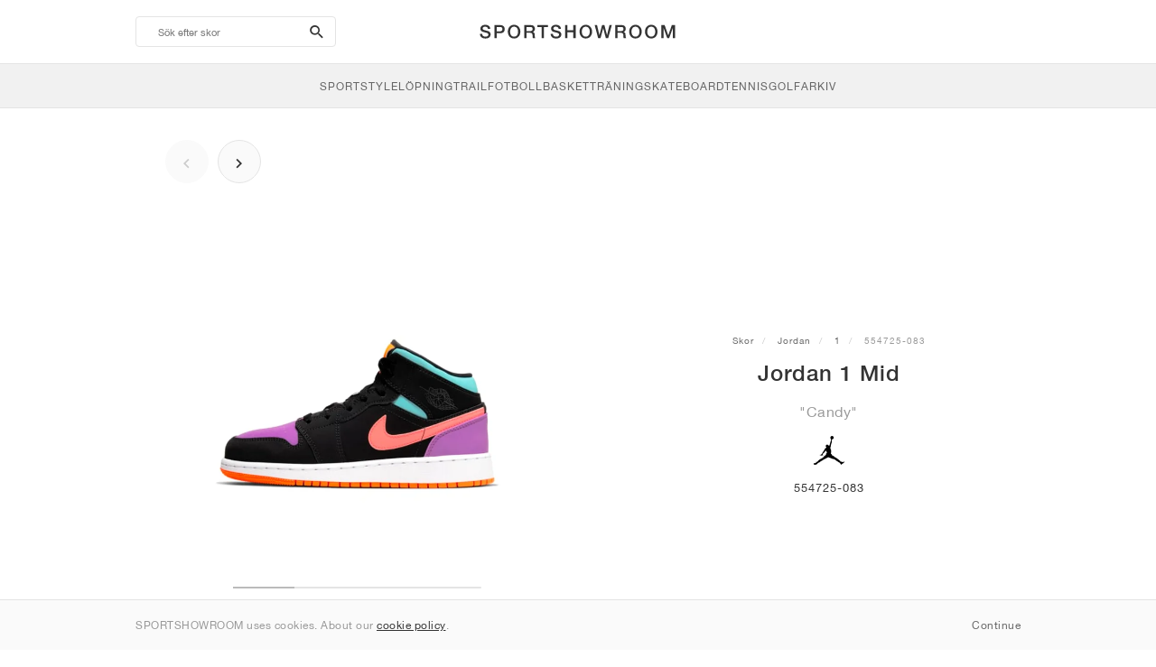

--- FILE ---
content_type: text/html; charset=UTF-8
request_url: https://sportshowroom.se/jordan-1-mid-candy-554725-083
body_size: 9927
content:
<!DOCTYPE html> <html lang="sv-SE" dir="ltr"> <head>  <meta name="ir-site-verification-token" value="-1466176912"/>
<meta name="robots" content="index,follow"/>
<meta charset="utf-8"/>
<meta http-equiv="X-UA-Compatible" content="IE=edge"/>
<meta name="viewport" content="width=device-width, initial-scale=1"/>
<meta name="csrf-token" content="jEgJtsq5NwPRHACvO9QFF6v9JDNoZxE4y8RfInH1"/>
<meta property="og:type" content="article"/>
<meta property="og:site_name" content="SPORTSHOWROOM"/>
<meta property="fb:app_id" content="124891875628061"/>
<meta name="twitter:card" content="summary"/>
<meta property="og:url" content="https://sportshowroom.se/jordan-1-mid-candy-554725-083"/>
<meta name="twitter:url" content="https://sportshowroom.se/jordan-1-mid-candy-554725-083"/>
<link rel="canonical" href="https://sportshowroom.se/jordan-1-mid-candy-554725-083"/>
<title>Jordan 1 Mid &quot;Candy&quot; • Skor • Barn • Sportstyle | SPORTSHOWROOM SE</title>
<meta property="og:title" content="Jordan 1 Mid &quot;Candy&quot; • Skor • Barn • Sportstyle | SPORTSHOWROOM SE"/>
<meta name="twitter:title" content="Jordan 1 Mid &quot;Candy&quot; • Skor • Barn • Sportstyle | SPORTSHOWROOM SE"/>
<meta property="og:image" content="https://imagedelivery.net/2DfovxNet9Syc-4xYpcsGg/673894eb-f5c9-46ee-be17-a5e4175c1600/public" itemprop="image"/>
<link rel="apple-touch-icon" sizes="180x180" href="https://sportshowroom.se/themes/sportshowroom/favicons/apple-touch-icon.png?v=10"/>
<link rel="icon" type="image/png" href="https://sportshowroom.se/themes/sportshowroom/favicons/favicon-32x32.png?v=10" sizes="32x32"/>
<link rel="icon" type="image/png" href="https://sportshowroom.se/themes/sportshowroom/favicons/favicon-16x16.png?v=10" sizes="16x16"/>
<link rel="manifest" href="https://sportshowroom.se/themes/sportshowroom/favicons/site.webmanifest?v=10"/>
<link rel="mask-icon" href="https://sportshowroom.se/themes/sportshowroom/favicons/safari-pinned-tab.svg?v=10" color="#5bbad5"/>
<link rel="shortcut icon" href="https://sportshowroom.se/themes/sportshowroom/favicons/favicon.ico?v=10"/>
<meta name="theme-color" content="#ffffff"/>
<meta name="msapplication-config" content="https://sportshowroom.se/themes/sportshowroom/favicons/browserconfig.xml?v=10"/>
<meta name="description" content="Hitta din Jordan 1 Mid &quot;Candy&quot; 554725-083. På Sportshowroom.se hittar du alla 1 skor i Sverige."/>
<meta property="og:description" content="Hitta din Jordan 1 Mid &quot;Candy&quot; 554725-083. På Sportshowroom.se hittar du alla 1 skor i Sverige."/>
<meta name="twitter:description" content="Hitta din Jordan 1 Mid &quot;Candy&quot; 554725-083. På Sportshowroom.se hittar du alla 1 skor i Sverige."/>
<meta name="keywords" content="Jordan 1 554725-083"/> <link href="/build/css/customer.css?id=ad9f1b807aa7d9e8b86e" rel="stylesheet"> <link href="/build/css/sportshowroom.css?id=a8cf15c3094b577abc2c" rel="stylesheet">  <link type="text/css" rel="stylesheet" href="/build/css/product.css?id=4eb1e5e28bc933ae7189">  <noscript> <style> .yesscript { display: none; } </style> </noscript> <script>
    const failed_images = [];
    const failed_image_url = 'https://sportshowroom.se/product/retry-image';
    window.handleFailedImage = function (src) {
        failed_images.push(src);
    };
</script>
 </head> <body id="theme-sportshowroom" class="ltr"> <header onclick="void(0)"> <div class="top-header container"> <i class="search-bar-open xs mdi  mdi-magnify "></i> <i class="click-menu-open xs mdi mdi-menu"></i> <div class="search-bar-container "> <form action="https://sportshowroom.se/skor" method="GET" role="form" class="search-bar recaptcha-form" data-recaptcha-action="search">  <button type="submit" class="submit-btn"> <span class="sr-only">search-btn</span> <i class="icon_search mdi mdi-magnify"></i> </button> <button class="close-btn"> <i class="mdi mdi-close"></i> </button> <button class="clear-btn"> <span class="clear-search">Radera</span> </button> <div class="input-container"> <input name="sök" value="" placeholder="Sök efter skor" autocomplete="off" data-suggestions-url="https://sportshowroom.se/ajax_get_page_suggestions"> </div> </form> <div class="suggestions-container"> <a class="near-me-btn" href="https://sportshowroom.se/skor?best%C3%A4ll=_geo_distance-asc"> <i class="mdi mdi-navigation-variant-outline"></i> Nearby </a> <ul class="suggestions"> </ul> </div> </div> <a href="/" id="home-link">  <img role="img" alt="SPORTSHOWROOM" src="/themes/sportshowroom/images/wordmark.svg?v=3" width="225" height="24">  </a> </div> <div class="bottom-header"> <nav class="click-menu"> <ul class="submenu submenu-0">  <li>  <a href="/skor" class="title title-0" >  <span class="title-text">SportStyle</span>  </a>   <a href="/skor" class="all-text all-text-0" > All </a>   <ul class="submenu submenu-1">  <li>  <a href="https://sportshowroom.se/nike-skor" class="title title-1" >  <span class="title-text">Nike 1</span>  </a>    <ul class="submenu submenu-2">  <li>  <a href="/nike-skor" class="title title-2" >  <span class="title-text">Nike</span>  </a>   <a href="/nike-skor" class="all-text all-text-2" > All </a>   <ul class="submenu submenu-3">  <li>  <a href="/nike-dunk-sneakers" class="title title-3" >  <span class="title-text">Dunk</span>  </a>    </li>  <li>  <a href="/nike-air-force-1-sneakers" class="title title-3" >  <span class="title-text">Air Force 1</span>  </a>    </li>  <li>  <a href="/nike-blazer-sneakers" class="title title-3" >  <span class="title-text">Blazer</span>  </a>    </li>  <li>  <a href="/nike-cortez-sneakers" class="title title-3" >  <span class="title-text">Cortez</span>  </a>    </li>  <li>  <a href="/nike-vomero-5-sneakers" class="title title-3" >  <span class="title-text">Vomero 5</span>  </a>    </li>  <li>  <a href="/nike-v2k-run-sneakers" class="title title-3" >  <span class="title-text">V2K Run</span>  </a>    </li>  <li>  <a href="/nike-p-6000-sneakers" class="title title-3" >  <span class="title-text">P-6000</span>  </a>    </li>  <li>  <a href="/nike-v5-rnr-sneakers" class="title title-3" >  <span class="title-text">V5 RNR</span>  </a>    </li>  <li>  <a href="/nike-initiator-sneakers" class="title title-3" >  <span class="title-text">Initiator</span>  </a>    </li>  <li>  <a href="/nike-air-superfly-sneakers" class="title title-3" >  <span class="title-text">Air Superfly</span>  </a>    </li>  <li>  <a href="/nike-shox-sneakers" class="title title-3" >  <span class="title-text">Shox</span>  </a>    </li>  <li>  <a href="/nike-air-pegasus-2005-sneakers" class="title title-3" >  <span class="title-text">Air Pegasus 2005</span>  </a>    </li>  <li>  <a href="/nike-astrograbber-sneakers" class="title title-3" >  <span class="title-text">Astrograbber</span>  </a>    </li>  <li>  <a href="/nike-field-general-sneakers" class="title title-3" >  <span class="title-text">Field General</span>  </a>    </li>  <li>  <a href="/nike-killshot-2-sneakers" class="title title-3" >  <span class="title-text">Killshot 2</span>  </a>    </li>  <li>  <a href="/nike-total-90-sneakers" class="title title-3" >  <span class="title-text">Total 90</span>  </a>    </li>  <li>  <a href="/nike-ava-rover-sneakers" class="title title-3" >  <span class="title-text">Ava Rover</span>  </a>    </li>  <li>  <a href="/nike-rejuven8-skor" class="title title-3" >  <span class="title-text">Rejuven8</span>  </a>    </li>  <li>  <a href="/nike-air-rift-sneakers" class="title title-3" >  <span class="title-text">Air Rift</span>  </a>    </li>  </ul>  </li>  </ul>  </li>  <li>  <a href="https://sportshowroom.se/nike-skor" class="title title-1" >  <span class="title-text">Nike 2</span>  </a>    <ul class="submenu submenu-2">  <li>  <a href="/nike-air-max-skor" class="title title-2" >  <span class="title-text">Air Max</span>  </a>   <a href="/nike-air-max-skor" class="all-text all-text-2" > All </a>   <ul class="submenu submenu-3">  <li>  <a href="/nike-air-max-1-sneakers" class="title title-3" >  <span class="title-text">1</span>  </a>    </li>  <li>  <a href="/nike-air-max-90-sneakers" class="title title-3" >  <span class="title-text">90</span>  </a>    </li>  <li>  <a href="/nike-air-max-95-sneakers" class="title title-3" >  <span class="title-text">95</span>  </a>    </li>  <li>  <a href="/nike-air-max-97-sneakers" class="title title-3" >  <span class="title-text">97</span>  </a>    </li>  <li>  <a href="/nike-air-max-plus-sneakers" class="title title-3" >  <span class="title-text">Plus</span>  </a>    </li>  <li>  <a href="/nike-vapormax-sneakers" class="title title-3" >  <span class="title-text">VaporMax</span>  </a>    </li>  <li>  <a href="/nike-air-max-270-sneakers" class="title title-3" >  <span class="title-text">270</span>  </a>    </li>  <li>  <a href="/nike-air-max-dn-sneakers" class="title title-3" >  <span class="title-text">Dn</span>  </a>    </li>  <li>  <a href="/nike-air-max-sndr-sneakers" class="title title-3" >  <span class="title-text">SNDR</span>  </a>    </li>  <li>  <a href="/nike-air-180-sneakers" class="title title-3" >  <span class="title-text">180</span>  </a>    </li>  <li>  <a href="/nike-air-max-tl-2-5-sneakers" class="title title-3" >  <span class="title-text">TL 2.5</span>  </a>    </li>  <li>  <a href="/nike-air-max-portal-sneakers" class="title title-3" >  <span class="title-text">Portal</span>  </a>    </li>  <li>  <a href="/nike-air-max-muse-sneakers" class="title title-3" >  <span class="title-text">Muse</span>  </a>    </li>  <li>  <a href="/nike-air-max-craze-sneakers" class="title title-3" >  <span class="title-text">Craze</span>  </a>    </li>  <li>  <a href="/nike-air-max-moto-2k-sneakers" class="title title-3" >  <span class="title-text">Moto 2K</span>  </a>    </li>  <li>  <a href="/nike-air-max-phenomena-sneakers" class="title title-3" >  <span class="title-text">Phenomena</span>  </a>    </li>  <li>  <a href="/nike-air-max-1000-sneakers" class="title title-3" >  <span class="title-text">1000</span>  </a>    </li>  </ul>  </li>  </ul>  </li>  <li>  <a href="https://sportshowroom.se/nike-skor" class="title title-1" >  <span class="title-text">Nike 3</span>  </a>    <ul class="submenu submenu-2">  <li>  <a href="/adidas-skor" class="title title-2" >  <span class="title-text">adidas</span>  </a>   <a href="/adidas-skor" class="all-text all-text-2" > All </a>   <ul class="submenu submenu-3">  <li>  <a href="/adidas-samba-sneakers" class="title title-3" >  <span class="title-text">Samba</span>  </a>    </li>  <li>  <a href="/adidas-gazelle-sneakers" class="title title-3" >  <span class="title-text">Gazelle</span>  </a>    </li>  <li>  <a href="/adidas-superstar-sneakers" class="title title-3" >  <span class="title-text">Superstar</span>  </a>    </li>  <li>  <a href="/adidas-handball-spezial-sneakers" class="title title-3" >  <span class="title-text">Handball Spezial</span>  </a>    </li>  <li>  <a href="/adidas-campus-00s-sneakers" class="title title-3" >  <span class="title-text">Campus 00s</span>  </a>    </li>  <li>  <a href="/adidas-sl-72-sneakers" class="title title-3" >  <span class="title-text">SL 72</span>  </a>    </li>  <li>  <a href="/adidas-jabbar-sneakers" class="title title-3" >  <span class="title-text">Jabbar</span>  </a>    </li>  <li>  <a href="/adidas-taekwondo-sneakers" class="title title-3" >  <span class="title-text">Taekwondo</span>  </a>    </li>  <li>  <a href="/adidas-tokyo-sneakers" class="title title-3" >  <span class="title-text">Tokyo</span>  </a>    </li>  <li>  <a href="/adidas-japan-sneakers" class="title title-3" >  <span class="title-text">Japan</span>  </a>    </li>  <li>  <a href="/adidas-adizero-aruku-sneakers" class="title title-3" >  <span class="title-text">Adizero Aruku</span>  </a>    </li>  <li>  <a href="/adidas-lightblaze-sneakers" class="title title-3" >  <span class="title-text">Lightblaze</span>  </a>    </li>  <li>  <a href="/adidas-megaride-sneakers" class="title title-3" >  <span class="title-text">Megaride</span>  </a>    </li>  <li>  <a href="/adidas-adiracer-sneakers" class="title title-3" >  <span class="title-text">Adiracer</span>  </a>    </li>  <li>  <a href="/adidas-italia-sneakers" class="title title-3" >  <span class="title-text">Italia</span>  </a>    </li>  <li>  <a href="/adidas-forum-sneakers" class="title title-3" >  <span class="title-text">Forum</span>  </a>    </li>  <li>  <a href="/adidas-hamburg-sneakers" class="title title-3" >  <span class="title-text">Hamburg</span>  </a>    </li>  </ul>  </li>  </ul>  </li>  <li>  <a href="https://sportshowroom.se/nike-skor" class="title title-1" >  <span class="title-text">Nike 4</span>  </a>    <ul class="submenu submenu-2">  <li>  <a href="/jordan-skor" class="title title-2" >  <span class="title-text">Jordan</span>  </a>   <a href="/jordan-skor" class="all-text all-text-2" > All </a>   <ul class="submenu submenu-3">  <li>  <a href="/jordan-1-sneakers" class="title title-3" >  <span class="title-text">1</span>  </a>    </li>  <li>  <a href="/jordan-2-sneakers" class="title title-3" >  <span class="title-text">2</span>  </a>    </li>  <li>  <a href="/jordan-3-sneakers" class="title title-3" >  <span class="title-text">3</span>  </a>    </li>  <li>  <a href="/jordan-4-sneakers" class="title title-3" >  <span class="title-text">4</span>  </a>    </li>  <li>  <a href="/jordan-5-sneakers" class="title title-3" >  <span class="title-text">5</span>  </a>    </li>  <li>  <a href="/jordan-6-sneakers" class="title title-3" >  <span class="title-text">6</span>  </a>    </li>  <li>  <a href="/jordan-11-sneakers" class="title title-3" >  <span class="title-text">11</span>  </a>    </li>  <li>  <a href="/jordan-12-sneakers" class="title title-3" >  <span class="title-text">12</span>  </a>    </li>  <li>  <a href="/jordan-13-sneakers" class="title title-3" >  <span class="title-text">13</span>  </a>    </li>  <li>  <a href="/jordan-14-sneakers" class="title title-3" >  <span class="title-text">14</span>  </a>    </li>  <li>  <a href="/jordan-flight-court-sneakers" class="title title-3" >  <span class="title-text">Flight Court</span>  </a>    </li>  <li>  <a href="/jordan-spizike-sneakers" class="title title-3" >  <span class="title-text">Spizike</span>  </a>    </li>  <li>  <a href="/jordan-trunner-sneakers" class="title title-3" >  <span class="title-text">Trunner</span>  </a>    </li>  <li>  <a href="/jordan-mule-skor" class="title title-3" >  <span class="title-text">Mule</span>  </a>    </li>  <li>  <a href="/jordan-legacy-312-sneakers" class="title title-3" >  <span class="title-text">Legacy 312</span>  </a>    </li>  <li>  <a href="/jordan-jumpman-jack-sneakers" class="title title-3" >  <span class="title-text">Jumpman Jack</span>  </a>    </li>  </ul>  </li>  </ul>  </li>  <li>  <a href="https://sportshowroom.se/nike-skor" class="title title-1" >  <span class="title-text">Nike 5</span>  </a>    <ul class="submenu submenu-2">  <li>  <a href="/new-balance-skor" class="title title-2" >  <span class="title-text">New Balance</span>  </a>   <a href="/new-balance-skor" class="all-text all-text-2" > All </a>   <ul class="submenu submenu-3">  <li>  <a href="/new-balance-327-sneakers" class="title title-3" >  <span class="title-text">327</span>  </a>    </li>  <li>  <a href="/new-balance-550-sneakers" class="title title-3" >  <span class="title-text">550</span>  </a>    </li>  <li>  <a href="/new-balance-530-sneakers" class="title title-3" >  <span class="title-text">530</span>  </a>    </li>  <li>  <a href="/new-balance-2002r-sneakers" class="title title-3" >  <span class="title-text">2002R</span>  </a>    </li>  <li>  <a href="/new-balance-1906-sneakers" class="title title-3" >  <span class="title-text">1906</span>  </a>    </li>  <li>  <a href="/new-balance-9060-sneakers" class="title title-3" >  <span class="title-text">9060</span>  </a>    </li>  <li>  <a href="/new-balance-480-sneakers" class="title title-3" >  <span class="title-text">480</span>  </a>    </li>  <li>  <a href="/new-balance-990-sneakers" class="title title-3" >  <span class="title-text">990</span>  </a>    </li>  <li>  <a href="/new-balance-991-sneakers" class="title title-3" >  <span class="title-text">991</span>  </a>    </li>  <li>  <a href="/new-balance-t500-sneakers" class="title title-3" >  <span class="title-text">T500</span>  </a>    </li>  <li>  <a href="/new-balance-1000-sneakers" class="title title-3" >  <span class="title-text">1000</span>  </a>    </li>  <li>  <a href="/new-balance-740-sneakers" class="title title-3" >  <span class="title-text">740</span>  </a>    </li>  <li>  <a href="/new-balance-2010-sneakers" class="title title-3" >  <span class="title-text">2010</span>  </a>    </li>  <li>  <a href="/new-balance-471-sneakers" class="title title-3" >  <span class="title-text">471</span>  </a>    </li>  <li>  <a href="/new-balance-allerdale-sneakers" class="title title-3" >  <span class="title-text">Allerdale</span>  </a>    </li>  <li>  <a href="/new-balance-2000-sneakers" class="title title-3" >  <span class="title-text">2000</span>  </a>    </li>  <li>  <a href="/new-balance-204l-sneakers" class="title title-3" >  <span class="title-text">204L</span>  </a>    </li>  <li>  <a href="/new-balance-860v2-sneakers" class="title title-3" >  <span class="title-text">860v2</span>  </a>    </li>  </ul>  </li>  </ul>  </li>  <li>  <a href="https://sportshowroom.se/nike-skor" class="title title-1" >  <span class="title-text">Nike 6</span>  </a>    <ul class="submenu submenu-2">  <li>  <a href="/asics-skor" class="title title-2" >  <span class="title-text">ASICS</span>  </a>   <a href="/asics-skor" class="all-text all-text-2" > All </a>   <ul class="submenu submenu-3">  <li>  <a href="/asics-gel-kayano-14-sneakers" class="title title-3" >  <span class="title-text">Gel-Kayano 14</span>  </a>    </li>  <li>  <a href="/asics-gel-kayano-20-sneakers" class="title title-3" >  <span class="title-text">Gel-Kayano 20</span>  </a>    </li>  <li>  <a href="/asics-gel-nimbus-10-1-sneakers" class="title title-3" >  <span class="title-text">Gel-Nimbus 10.1</span>  </a>    </li>  <li>  <a href="/asics-gel-nimbus-9-sneakers" class="title title-3" >  <span class="title-text">Gel-Nimbus 9</span>  </a>    </li>  <li>  <a href="/asics-gel-nyc-sneakers" class="title title-3" >  <span class="title-text">Gel-NYC</span>  </a>    </li>  <li>  <a href="/asics-gel-1130-sneakers" class="title title-3" >  <span class="title-text">Gel-1130</span>  </a>    </li>  <li>  <a href="/asics-gt-2160-sneakers" class="title title-3" >  <span class="title-text">GT-2160</span>  </a>    </li>  <li>  <a href="/asics-gel-quantum-sneakers" class="title title-3" >  <span class="title-text">Gel-Quantum</span>  </a>    </li>  <li>  <a href="/asics-gel-venture-6-sneakers" class="title title-3" >  <span class="title-text">Gel-Venture 6</span>  </a>    </li>  <li>  <a href="/asics-gel-kinetic-fluent-sneakers" class="title title-3" >  <span class="title-text">Gel-Kinetic Fluent</span>  </a>    </li>  <li>  <a href="/asics-gel-ds-trainer-14-sneakers" class="title title-3" >  <span class="title-text">Gel-DS Trainer 14</span>  </a>    </li>  <li>  <a href="/asics-gel-k1011-sneakers" class="title title-3" >  <span class="title-text">Gel-K1011</span>  </a>    </li>  <li>  <a href="/asics-gel-kayano-12-1-sneakers" class="title title-3" >  <span class="title-text">Gel-Kayano 12.1</span>  </a>    </li>  <li>  <a href="/asics-gel-cumulus-16-sneakers" class="title title-3" >  <span class="title-text">Gel-Cumulus 16</span>  </a>    </li>  </ul>  </li>  </ul>  </li>  <li>  <a href="https://sportshowroom.se/nike-skor" class="title title-1" >  <span class="title-text">Nike 7</span>  </a>    <ul class="submenu submenu-2">  <li>  <a href="/puma-skor" class="title title-2" >  <span class="title-text">PUMA</span>  </a>   <a href="/puma-skor" class="all-text all-text-2" > All </a>   <ul class="submenu submenu-3">  <li>  <a href="/puma-suede-sneakers" class="title title-3" >  <span class="title-text">Suede</span>  </a>    </li>  <li>  <a href="/puma-suede-xl-sneakers" class="title title-3" >  <span class="title-text">Suede XL</span>  </a>    </li>  <li>  <a href="/puma-palermo-sneakers" class="title title-3" >  <span class="title-text">Palermo</span>  </a>    </li>  <li>  <a href="/puma-speedcat-sneakers" class="title title-3" >  <span class="title-text">Speedcat</span>  </a>    </li>  <li>  <a href="/puma-mostro-sneakers" class="title title-3" >  <span class="title-text">Mostro</span>  </a>    </li>  <li>  <a href="/puma-inhale-sneakers" class="title title-3" >  <span class="title-text">Inhale</span>  </a>    </li>  <li>  <a href="/puma-h-street-sneakers" class="title title-3" >  <span class="title-text">H-Street</span>  </a>    </li>  <li>  <a href="/puma-king-indoor-sneakers" class="title title-3" >  <span class="title-text">King Indoor</span>  </a>    </li>  <li>  <a href="/puma-v-s1-sneakers" class="title title-3" >  <span class="title-text">V-S1</span>  </a>    </li>  </ul>  </li>  <li>  <a href="/skor" class="title title-2" >  <span class="title-text">Märken</span>  </a>   <a href="/skor" class="all-text all-text-2" > All </a>   <ul class="submenu submenu-3">  <li>  <a href="/on-skor" class="title title-3" >  <span class="title-text">On</span>  </a>    </li>  <li>  <a href="/converse-skor" class="title title-3" >  <span class="title-text">Converse</span>  </a>    </li>  <li>  <a href="/vans-skor" class="title title-3" >  <span class="title-text">Vans</span>  </a>    </li>  <li>  <a href="/hoka-skor" class="title title-3" >  <span class="title-text">HOKA</span>  </a>    </li>  <li>  <a href="/saucony-skor" class="title title-3" >  <span class="title-text">Saucony</span>  </a>    </li>  <li>  <a href="/salomon-skor" class="title title-3" >  <span class="title-text">Salomon</span>  </a>    </li>  <li>  <a href="/mizuno-skor" class="title title-3" >  <span class="title-text">Mizuno</span>  </a>    </li>  </ul>  </li>  </ul>  </li>  </ul>  </li>  <li>  <a href="/skor" class="title title-0" >  <span class="title-text">Löpning</span>  </a>   <a href="/skor" class="all-text all-text-0" > All </a>   <ul class="submenu submenu-1">  <li>  <a href="https://sportshowroom.se/jordan-skor" class="title title-1" >  <span class="title-text">Jordan row 1</span>  </a>    <ul class="submenu submenu-2">  <li>  <a href="/nike-skor" class="title title-2" >  <span class="title-text">Nike</span>  </a>   <a href="/nike-skor" class="all-text all-text-2" > All </a>   <ul class="submenu submenu-3">  <li>  <a href="/nike-alphafly-loparskor" class="title title-3" >  <span class="title-text">Alphafly</span>  </a>    </li>  <li>  <a href="/nike-vaporfly-loparskor" class="title title-3" >  <span class="title-text">Vaporfly</span>  </a>    </li>  <li>  <a href="/nike-zoom-fly-loparskor" class="title title-3" >  <span class="title-text">Zoom Fly</span>  </a>    </li>  <li>  <a href="/nike-pegasus-loparskor" class="title title-3" >  <span class="title-text">Pegasus</span>  </a>    </li>  <li>  <a href="/nike-vomero-loparskor" class="title title-3" >  <span class="title-text">Vomero</span>  </a>    </li>  <li>  <a href="/nike-structure-loparskor" class="title title-3" >  <span class="title-text">Structure</span>  </a>    </li>  <li>  <a href="/nike-maxfly-friidrottsspikskor" class="title title-3" >  <span class="title-text">Maxfly</span>  </a>    </li>  <li>  <a href="/nike-dragonfly-friidrottsspikskor" class="title title-3" >  <span class="title-text">Dragonfly</span>  </a>    </li>  <li>  <a href="/nike-victory-friidrottsspikskor" class="title title-3" >  <span class="title-text">Victory</span>  </a>    </li>  </ul>  </li>  </ul>  </li>  <li>  <a href="https://sportshowroom.se/jordan-skor" class="title title-1" >  <span class="title-text">Row 2</span>  </a>    <ul class="submenu submenu-2">  <li>  <a href="/adidas-skor" class="title title-2" >  <span class="title-text">adidas</span>  </a>   <a href="/adidas-skor" class="all-text all-text-2" > All </a>   <ul class="submenu submenu-3">  <li>  <a href="/adidas-4dfwd-loparskor" class="title title-3" >  <span class="title-text">4DFWD</span>  </a>    </li>  <li>  <a href="/adidas-supernova-loparskor" class="title title-3" >  <span class="title-text">Supernova</span>  </a>    </li>  <li>  <a href="/adidas-adistar-loparskor" class="title title-3" >  <span class="title-text">Adistar</span>  </a>    </li>  <li>  <a href="/adidas-ultraboost-loparskor" class="title title-3" >  <span class="title-text">Ultraboost</span>  </a>    </li>  <li>  <a href="/adidas-adizero-adios-pro-loparskor" class="title title-3" >  <span class="title-text">Adizero Adios Pro</span>  </a>    </li>  <li>  <a href="/adidas-adizero-boston-loparskor" class="title title-3" >  <span class="title-text">Adizero Boston</span>  </a>    </li>  <li>  <a href="/adidas-adizero-evo-sl-loparskor" class="title title-3" >  <span class="title-text">Adizero EVO SL</span>  </a>    </li>  </ul>  </li>  </ul>  </li>  <li>  <a href="https://sportshowroom.se/jordan-skor" class="title title-1" >  <span class="title-text">Row 3</span>  </a>    <ul class="submenu submenu-2">  <li>  <a href="/new-balance-skor" class="title title-2" >  <span class="title-text">New Balance</span>  </a>   <a href="/new-balance-skor" class="all-text all-text-2" > All </a>   <ul class="submenu submenu-3">  <li>  <a href="/new-balance-fresh-foam-1080-loparskor" class="title title-3" >  <span class="title-text">Fresh Foam X 1080</span>  </a>    </li>  <li>  <a href="/new-balance-fresh-foam-860-loparskor" class="title title-3" >  <span class="title-text">Fresh Foam X 860</span>  </a>    </li>  <li>  <a href="/new-balance-fresh-foam-880-loparskor" class="title title-3" >  <span class="title-text">Fresh Foam X 880</span>  </a>    </li>  <li>  <a href="/new-balance-fresh-foam-more-loparskor" class="title title-3" >  <span class="title-text">Fresh Foam X More</span>  </a>    </li>  <li>  <a href="/new-balance-fuelcell-rebel-loparskor" class="title title-3" >  <span class="title-text">FuelCell Rebel</span>  </a>    </li>  <li>  <a href="/new-balance-fuelcell-supercomp-elite-loparskor" class="title title-3" >  <span class="title-text">FuelCell SuperComp Elite</span>  </a>    </li>  </ul>  </li>  </ul>  </li>  <li>  <a href="https://sportshowroom.se/skor" class="title title-1" >  <span class="title-text">Row 4</span>  </a>    <ul class="submenu submenu-2">  <li>  <a href="/asics-skor" class="title title-2" >  <span class="title-text">ASICS</span>  </a>   <a href="/asics-skor" class="all-text all-text-2" > All </a>   <ul class="submenu submenu-3">  <li>  <a href="/asics-gel-nimbus-loparskor" class="title title-3" >  <span class="title-text">Gel-Nimbus</span>  </a>    </li>  <li>  <a href="/asics-gel-kayano-loparskor" class="title title-3" >  <span class="title-text">Gel-Kayano</span>  </a>    </li>  <li>  <a href="/asics-gel-cumulus-loparskor" class="title title-3" >  <span class="title-text">Gel-Cumulus</span>  </a>    </li>  <li>  <a href="/asics-gt-2000-loparskor" class="title title-3" >  <span class="title-text">GT-2000</span>  </a>    </li>  <li>  <a href="/asics-novablast-loparskor" class="title title-3" >  <span class="title-text">Novablast</span>  </a>    </li>  <li>  <a href="/asics-superblast-loparskor" class="title title-3" >  <span class="title-text">Superblast</span>  </a>    </li>  <li>  <a href="/asics-metaspeed-loparskor" class="title title-3" >  <span class="title-text">Metaspeed</span>  </a>    </li>  </ul>  </li>  </ul>  </li>  <li>  <a href="https://sportshowroom.se/skor" class="title title-1" >  <span class="title-text">Row 5</span>  </a>    <ul class="submenu submenu-2">  <li>  <a href="/puma-skor" class="title title-2" >  <span class="title-text">PUMA</span>  </a>   <a href="/puma-skor" class="all-text all-text-2" > All </a>   <ul class="submenu submenu-3">  <li>  <a href="/puma-deviate-nitro-loparskor" class="title title-3" >  <span class="title-text">Deviate NITRO™</span>  </a>    </li>  <li>  <a href="/puma-deviate-nitro-elite-loparskor" class="title title-3" >  <span class="title-text">Deviate NITRO™ Elite</span>  </a>    </li>  <li>  <a href="/puma-fast-r-nitro-elite-loparskor" class="title title-3" >  <span class="title-text">FAST-R NITRO™ Elite</span>  </a>    </li>  <li>  <a href="/puma-magmax-nitro-loparskor" class="title title-3" >  <span class="title-text">MagMax NITRO™</span>  </a>    </li>  <li>  <a href="/puma-forever-run-nitro-loparskor" class="title title-3" >  <span class="title-text">ForeverRun NITRO™</span>  </a>    </li>  <li>  <a href="/puma-velocity-nitro-loparskor" class="title title-3" >  <span class="title-text">Velocity NITRO™</span>  </a>    </li>  </ul>  </li>  </ul>  </li>  <li>  <a href="https://sportshowroom.se/skor" class="title title-1" >  <span class="title-text">Row 6</span>  </a>    <ul class="submenu submenu-2">  <li>  <a href="/skor" class="title title-2" >  <span class="title-text">Märken</span>  </a>   <a href="/skor" class="all-text all-text-2" > All </a>   <ul class="submenu submenu-3">  <li>  <a href="/on-skor" class="title title-3" >  <span class="title-text">On</span>  </a>    </li>  <li>  <a href="/hoka-skor" class="title title-3" >  <span class="title-text">HOKA</span>  </a>    </li>  <li>  <a href="/saucony-skor" class="title title-3" >  <span class="title-text">Saucony</span>  </a>    </li>  <li>  <a href="/mizuno-skor" class="title title-3" >  <span class="title-text">Mizuno</span>  </a>    </li>  </ul>  </li>  </ul>  </li>  </ul>  </li>  <li>  <a href="/skor" class="title title-0" >  <span class="title-text">Trail</span>  </a>   <a href="/skor" class="all-text all-text-0" > All </a>   <ul class="submenu submenu-1">  <li>  <a href="https://sportshowroom.se/skor" class="title title-1" >  <span class="title-text">Row 1</span>  </a>    <ul class="submenu submenu-2">  <li>  <a href="/nike-skor" class="title title-2" >  <span class="title-text">Nike</span>  </a>   <a href="/nike-skor" class="all-text all-text-2" > All </a>   <ul class="submenu submenu-3">  <li>  <a href="/nike-acg-ultrafly-trailskor" class="title title-3" >  <span class="title-text">Ultrafly</span>  </a>    </li>  <li>  <a href="/nike-zegama-trailskor" class="title title-3" >  <span class="title-text">Zegama</span>  </a>    </li>  <li>  <a href="/nike-wildhorse-trailskor" class="title title-3" >  <span class="title-text">Wildhorse</span>  </a>    </li>  <li>  <a href="/nike-kiger-trailskor" class="title title-3" >  <span class="title-text">Kiger</span>  </a>    </li>  <li>  <a href="/nike-pegasus-trail-loparskor" class="title title-3" >  <span class="title-text">Pegasus</span>  </a>    </li>  <li>  <a href="/nike-juniper-trailskor" class="title title-3" >  <span class="title-text">Juniper</span>  </a>    </li>  </ul>  </li>  </ul>  </li>  <li>  <a href="https://sportshowroom.se/skor" class="title title-1" >  <span class="title-text">Row 2</span>  </a>    <ul class="submenu submenu-2">  <li>  <a href="/adidas-skor" class="title title-2" >  <span class="title-text">adidas</span>  </a>   <a href="/adidas-skor" class="all-text all-text-2" > All </a>   <ul class="submenu submenu-3">  <li>  <a href="/adidas-terrex-agravic-trailskor" class="title title-3" >  <span class="title-text">Terrex Agravic</span>  </a>    </li>  <li>  <a href="/adidas-terrex-soulstride-trailskor" class="title title-3" >  <span class="title-text">Terrex Soulstride</span>  </a>    </li>  <li>  <a href="/adidas-terrex-tracerocker-trailskor" class="title title-3" >  <span class="title-text">Terrex Tracerocker</span>  </a>    </li>  <li>  <a href="/adidas-terrex-free-hiker-vandringsskor" class="title title-3" >  <span class="title-text">Terrex Free Hiker</span>  </a>    </li>  <li>  <a href="/adidas-terrex-skychaser-vandringsskor" class="title title-3" >  <span class="title-text">Terrex Skychaser</span>  </a>    </li>  <li>  <a href="/adidas-terrex-trailmaker-vandringsskor" class="title title-3" >  <span class="title-text">Terrex Trailmaker</span>  </a>    </li>  </ul>  </li>  </ul>  </li>  <li>  <a href="https://sportshowroom.se/skor" class="title title-1" >  <span class="title-text">Row 3</span>  </a>    <ul class="submenu submenu-2">  <li>  <a href="/new-balance-skor" class="title title-2" >  <span class="title-text">New Balance</span>  </a>   <a href="/new-balance-skor" class="all-text all-text-2" > All </a>   <ul class="submenu submenu-3">  <li>  <a href="/new-balance-fresh-foam-hierro-trailskor" class="title title-3" >  <span class="title-text">Fresh Foam X Hierro</span>  </a>    </li>  <li>  <a href="/new-balance-fresh-foam-garoe-trailskor" class="title title-3" >  <span class="title-text">Fresh Foam X Garoé</span>  </a>    </li>  <li>  <a href="/new-balance-nitrel-trailskor" class="title title-3" >  <span class="title-text">Nitrel</span>  </a>    </li>  <li>  <a href="/new-balance-tektrel-vandringsskor" class="title title-3" >  <span class="title-text">Tektrel</span>  </a>    </li>  </ul>  </li>  </ul>  </li>  <li>  <a href="https://sportshowroom.se/skor" class="title title-1" >  <span class="title-text">Row 4</span>  </a>    <ul class="submenu submenu-2">  <li>  <a href="/asics-skor" class="title title-2" >  <span class="title-text">ASICS</span>  </a>   <a href="/asics-skor" class="all-text all-text-2" > All </a>   <ul class="submenu submenu-3">  <li>  <a href="/asics-gel-venture-trailskor" class="title title-3" >  <span class="title-text">Gel-Venture</span>  </a>    </li>  <li>  <a href="/asics-gel-trabuco-trailskor" class="title title-3" >  <span class="title-text">Gel-Trabuco</span>  </a>    </li>  <li>  <a href="/asics-gel-sonoma-trailskor" class="title title-3" >  <span class="title-text">Gel-Sonoma</span>  </a>    </li>  </ul>  </li>  </ul>  </li>  <li>  <a href="https://sportshowroom.se/skor" class="title title-1" >  <span class="title-text">Row 6</span>  </a>    <ul class="submenu submenu-2">  <li>  <a href="/puma-skor" class="title title-2" >  <span class="title-text">PUMA</span>  </a>   <a href="/puma-skor" class="all-text all-text-2" > All </a>   <ul class="submenu submenu-3">  <li>  <a href="/puma-voyage-nitro-trailskor" class="title title-3" >  <span class="title-text">Voyage NITRO</span>  </a>    </li>  <li>  <a href="/puma-fast-trac-nitro-trailskor" class="title title-3" >  <span class="title-text">Fast Trac NITRO</span>  </a>    </li>  </ul>  </li>  </ul>  </li>  <li>  <a href="https://sportshowroom.se/skor" class="title title-1" >  <span class="title-text">Row 7</span>  </a>    <ul class="submenu submenu-2">  <li>  <a href="/skor" class="title title-2" >  <span class="title-text">Märken</span>  </a>   <a href="/skor" class="all-text all-text-2" > Alle </a>   <ul class="submenu submenu-3">  <li>  <a href="/on-skor" class="title title-3" >  <span class="title-text">On</span>  </a>    </li>  <li>  <a href="/hoka-skor" class="title title-3" >  <span class="title-text">HOKA</span>  </a>    </li>  <li>  <a href="/salomon-skor" class="title title-3" >  <span class="title-text">Salomon</span>  </a>    </li>  <li>  <a href="/saucony-skor" class="title title-3" >  <span class="title-text">Saucony</span>  </a>    </li>  </ul>  </li>  </ul>  </li>  </ul>  </li>  <li>  <a href="/skor" class="title title-0" >  <span class="title-text">Fotboll</span>  </a>   <a href="/skor" class="all-text all-text-0" > All </a>   <ul class="submenu submenu-1">  <li>  <a href="https://sportshowroom.se/skor" class="title title-1" >  <span class="title-text">Row 1</span>  </a>    <ul class="submenu submenu-2">  <li>  <a href="/nike-skor" class="title title-2" >  <span class="title-text">Nike</span>  </a>   <a href="/nike-skor" class="all-text all-text-2" > All </a>   <ul class="submenu submenu-3">  <li>  <a href="/nike-mercurial-fotbollsskor" class="title title-3" >  <span class="title-text">Mercurial</span>  </a>    </li>  <li>  <a href="/nike-tiempo-fotbollsskor" class="title title-3" >  <span class="title-text">Tiempo</span>  </a>    </li>  <li>  <a href="/nike-phantom-fotbollsskor" class="title title-3" >  <span class="title-text">Phantom</span>  </a>    </li>  </ul>  </li>  </ul>  </li>  <li>  <a href="https://sportshowroom.se/skor" class="title title-1" >  <span class="title-text">Row 2</span>  </a>    <ul class="submenu submenu-2">  <li>  <a href="/adidas-skor" class="title title-2" >  <span class="title-text">adidas</span>  </a>   <a href="/adidas-skor" class="all-text all-text-2" > All </a>   <ul class="submenu submenu-3">  <li>  <a href="/adidas-predator-fotbollsskor" class="title title-3" >  <span class="title-text">Predator</span>  </a>    </li>  <li>  <a href="/adidas-f50-fotbollsskor" class="title title-3" >  <span class="title-text">F50</span>  </a>    </li>  <li>  <a href="/adidas-copa-fotbollsskor" class="title title-3" >  <span class="title-text">Copa</span>  </a>    </li>  </ul>  </li>  </ul>  </li>  <li>  <a href="https://sportshowroom.se/skor" class="title title-1" >  <span class="title-text">Row 3</span>  </a>    <ul class="submenu submenu-2">  <li>  <a href="/puma-skor" class="title title-2" >  <span class="title-text">PUMA</span>  </a>   <a href="/puma-skor" class="all-text all-text-2" > All </a>   <ul class="submenu submenu-3">  <li>  <a href="/puma-future-fotbollsskor" class="title title-3" >  <span class="title-text">Future</span>  </a>    </li>  <li>  <a href="/puma-ultra-fotbollsskor" class="title title-3" >  <span class="title-text">Ultra</span>  </a>    </li>  <li>  <a href="/puma-king-fotbollsskor" class="title title-3" >  <span class="title-text">King</span>  </a>    </li>  </ul>  </li>  </ul>  </li>  <li>  <a href="https://sportshowroom.se/skor" class="title title-1" >  <span class="title-text">Row 4</span>  </a>    <ul class="submenu submenu-2">  <li>  <a href="/new-balance-skor" class="title title-2" >  <span class="title-text">New Balance</span>  </a>   <a href="/new-balance-skor" class="all-text all-text-2" > All </a>   <ul class="submenu submenu-3">  <li>  <a href="/new-balance-tekela-fotbollsskor" class="title title-3" >  <span class="title-text">Tekela</span>  </a>    </li>  <li>  <a href="/new-balance-furon-fotbollsskor" class="title title-3" >  <span class="title-text">Furon</span>  </a>    </li>  <li>  <a href="/new-balance-442-fotbollsskor" class="title title-3" >  <span class="title-text">442</span>  </a>    </li>  </ul>  </li>  </ul>  </li>  </ul>  </li>  <li>  <a href="/skor" class="title title-0" >  <span class="title-text">Basket</span>  </a>   <a href="/skor" class="all-text all-text-0" > All </a>   <ul class="submenu submenu-1">  <li>  <a href="https://sportshowroom.se/skor" class="title title-1" >  <span class="title-text">Row 1</span>  </a>    <ul class="submenu submenu-2">  <li>  <a href="/nike-skor" class="title title-2" >  <span class="title-text">Nike</span>  </a>   <a href="/nike-skor" class="all-text all-text-2" > All </a>   <ul class="submenu submenu-3">  <li>  <a href="/nike-kobe-basketbollskor" class="title title-3" >  <span class="title-text">Kobe</span>  </a>    </li>  <li>  <a href="/nike-lebron-basketbollskor" class="title title-3" >  <span class="title-text">LeBron</span>  </a>    </li>  <li>  <a href="/nike-kd-basketbollskor" class="title title-3" >  <span class="title-text">KD</span>  </a>    </li>  <li>  <a href="/nike-giannis-basketbollskor" class="title title-3" >  <span class="title-text">Giannis</span>  </a>    </li>  <li>  <a href="/nike-ja-basketbollskor" class="title title-3" >  <span class="title-text">Ja</span>  </a>    </li>  <li>  <a href="/nike-book-basketbollskor" class="title title-3" >  <span class="title-text">Book</span>  </a>    </li>  <li>  <a href="/nike-sabrina-basketbollskor" class="title title-3" >  <span class="title-text">Sabrina</span>  </a>    </li>  <li>  <a href="/nike-a-one-basketbollskor" class="title title-3" >  <span class="title-text">A&#039;One</span>  </a>    </li>  <li>  <a href="/nike-gt-hustle-basketbollskor" class="title title-3" >  <span class="title-text">G.T. Hustle</span>  </a>    </li>  <li>  <a href="/nike-gt-cut-basketbollskor" class="title title-3" >  <span class="title-text">G.T. Cut</span>  </a>    </li>  <li>  <a href="/nike-gt-future-basketbollskor" class="title title-3" >  <span class="title-text">G.T. Future</span>  </a>    </li>  </ul>  </li>  </ul>  </li>  <li>  <a href="https://sportshowroom.se/skor" class="title title-1" >  <span class="title-text">Row 2</span>  </a>    <ul class="submenu submenu-2">  <li>  <a href="/jordan-skor" class="title title-2" >  <span class="title-text">Jordan</span>  </a>   <a href="/jordan-skor" class="all-text all-text-2" > All </a>   <ul class="submenu submenu-3">  <li>  <a href="/jordan-luka-basketbollskor" class="title title-3" >  <span class="title-text">Luka</span>  </a>    </li>  <li>  <a href="/jordan-tatum-basketbollskor" class="title title-3" >  <span class="title-text">Tatum</span>  </a>    </li>  <li>  <a href="/jordan-zion-basketbollskor" class="title title-3" >  <span class="title-text">Zion</span>  </a>    </li>  <li>  <a href="/jordan-40-basketbollskor" class="title title-3" >  <span class="title-text">40</span>  </a>    </li>  <li>  <a href="/jordan-heir-basketbollskor" class="title title-3" >  <span class="title-text">Heir</span>  </a>    </li>  </ul>  </li>  </ul>  </li>  <li>  <a href="https://sportshowroom.se/skor" class="title title-1" >  <span class="title-text">Row 3</span>  </a>    <ul class="submenu submenu-2">  <li>  <a href="/adidas-skor" class="title title-2" >  <span class="title-text">adidas</span>  </a>   <a href="/adidas-skor" class="all-text all-text-2" > All </a>   <ul class="submenu submenu-3">  <li>  <a href="/adidas-anthony-edwards-basketbollskor" class="title title-3" >  <span class="title-text">Anthony Edwards</span>  </a>    </li>  <li>  <a href="/adidas-harden-basketbollskor" class="title title-3" >  <span class="title-text">Harden</span>  </a>    </li>  <li>  <a href="/adidas-dame-basketbollskor" class="title title-3" >  <span class="title-text">Dame</span>  </a>    </li>  <li>  <a href="/adidas-don-basketbollskor" class="title title-3" >  <span class="title-text">D.O.N.</span>  </a>    </li>  <li>  <a href="/adidas-adizero-select-basketbollskor" class="title title-3" >  <span class="title-text">Adizero Select</span>  </a>    </li>  </ul>  </li>  </ul>  </li>  <li>  <a href="https://sportshowroom.se/skor" class="title title-1" >  <span class="title-text">Row 4</span>  </a>    <ul class="submenu submenu-2">  <li>  <a href="/puma-skor" class="title title-2" >  <span class="title-text">PUMA</span>  </a>   <a href="/puma-skor" class="all-text all-text-2" > All </a>   <ul class="submenu submenu-3">  <li>  <a href="/puma-lamelo-basketbollskor" class="title title-3" >  <span class="title-text">LaMelo</span>  </a>    </li>  <li>  <a href="/puma-scoot-basketbollskor" class="title title-3" >  <span class="title-text">Scoot</span>  </a>    </li>  <li>  <a href="/puma-stewie-basketbollskor" class="title title-3" >  <span class="title-text">Stewie</span>  </a>    </li>  <li>  <a href="/puma-hali-basketbollskor" class="title title-3" >  <span class="title-text">Hali</span>  </a>    </li>  <li>  <a href="/puma-all-pro-nitro-basketbollskor" class="title title-3" >  <span class="title-text">All-Pro NITRO™</span>  </a>    </li>  </ul>  </li>  </ul>  </li>  <li>  <a href="https://sportshowroom.se/skor" class="title title-1" >  <span class="title-text">Row 5</span>  </a>    <ul class="submenu submenu-2">  <li>  <a href="/new-balance-skor" class="title title-2" >  <span class="title-text">New Balance</span>  </a>   <a href="/new-balance-skor" class="all-text all-text-2" > All </a>   <ul class="submenu submenu-3">  <li>  <a href="/new-balance-kawhi-basketbollskor" class="title title-3" >  <span class="title-text">KAWHI</span>  </a>    </li>  <li>  <a href="/new-balance-hesi-low-basketbollskor" class="title title-3" >  <span class="title-text">Hesi Low</span>  </a>    </li>  <li>  <a href="/new-balance-two-wxy-basketbollskor" class="title title-3" >  <span class="title-text">TWO WXY</span>  </a>    </li>  </ul>  </li>  </ul>  </li>  </ul>  </li>  <li>  <a href="/skor" class="title title-0" >  <span class="title-text">Träning</span>  </a>   <a href="/skor" class="all-text all-text-0" > All </a>   <ul class="submenu submenu-1">  <li>  <a href="https://sportshowroom.se/skor" class="title title-1" >  <span class="title-text">Row 1</span>  </a>    <ul class="submenu submenu-2">  <li>  <a href="/nike-skor" class="title title-2" >  <span class="title-text">Nike</span>  </a>   <a href="/nike-skor" class="all-text all-text-2" > All </a>   <ul class="submenu submenu-3">  <li>  <a href="/nike-metcon-traningsskor" class="title title-3" >  <span class="title-text">Metcon</span>  </a>    </li>  <li>  <a href="/nike-free-metcon-traningsskor" class="title title-3" >  <span class="title-text">Free Metcon</span>  </a>    </li>  <li>  <a href="/nike-romaleos-traningsskor" class="title title-3" >  <span class="title-text">Romaleos</span>  </a>    </li>  <li>  <a href="/nike-free-2025-traningsskor" class="title title-3" >  <span class="title-text">Free 2025</span>  </a>    </li>  <li>  <a href="/nike-lebron-tr1-traningsskor" class="title title-3" >  <span class="title-text">LeBron TR1</span>  </a>    </li>  </ul>  </li>  </ul>  </li>  <li>  <a href="https://sportshowroom.se/skor" class="title title-1" >  <span class="title-text">Row 2</span>  </a>    <ul class="submenu submenu-2">  <li>  <a href="/adidas-skor" class="title title-2" >  <span class="title-text">adidas</span>  </a>    <ul class="submenu submenu-3">  <li>  <a href="/adidas-dropset-traningsskor" class="title title-3" >  <span class="title-text">Dropset</span>  </a>    </li>  <li>  <a href="/adidas-rapidmove-traningsskor" class="title title-3" >  <span class="title-text">Rapidmove</span>  </a>    </li>  <li>  <a href="/adidas-adipower-traningsskor" class="title title-3" >  <span class="title-text">Adipower</span>  </a>    </li>  </ul>  </li>  </ul>  </li>  <li>  <a href="https://sportshowroom.se/skor" class="title title-1" >  <span class="title-text">Row 3</span>  </a>    <ul class="submenu submenu-2">  <li>  <a href="/skor" class="title title-2" >  <span class="title-text">Märken</span>  </a>   <a href="/skor" class="all-text all-text-2" > Alle </a>   <ul class="submenu submenu-3">  <li>  <a href="/new-balance-skor" class="title title-3" >  <span class="title-text">New Balance</span>  </a>    </li>  <li>  <a href="/asics-skor" class="title title-3" >  <span class="title-text">ASICS</span>  </a>    </li>  <li>  <a href="/on-skor" class="title title-3" >  <span class="title-text">On</span>  </a>    </li>  </ul>  </li>  </ul>  </li>  </ul>  </li>  <li>  <a href="/skor" class="title title-0" >  <span class="title-text">Skateboard</span>  </a>   <a href="/skor" class="all-text all-text-0" > All </a>   <ul class="submenu submenu-1">  <li>  <a href="https://sportshowroom.se/skor" class="title title-1" >  <span class="title-text">Row 1</span>  </a>    <ul class="submenu submenu-2">  <li>  <a href="/nike-skor" class="title title-2" >  <span class="title-text">Nike</span>  </a>   <a href="/nike-skor" class="all-text all-text-2" > All </a>   <ul class="submenu submenu-3">  <li>  <a href="/nike-sb-skateskor" class="title title-3" >  <span class="title-text">SB</span>  </a>    </li>  <li>  <a href="/nike-sb-dunk-skateskor" class="title title-3" >  <span class="title-text">Dunk</span>  </a>    </li>  <li>  <a href="/nike-sb-blazer-skateskor" class="title title-3" >  <span class="title-text">Blazer</span>  </a>    </li>  <li>  <a href="/nike-janoski-skateskor" class="title title-3" >  <span class="title-text">Janoski</span>  </a>    </li>  <li>  <a href="/nike-sb-nyjah-skateskor" class="title title-3" >  <span class="title-text">Nyjah</span>  </a>    </li>  <li>  <a href="/nike-sb-ishod-skateskor" class="title title-3" >  <span class="title-text">Ishod</span>  </a>    </li>  <li>  <a href="/nike-sb-p-rod-skateskor" class="title title-3" >  <span class="title-text">P-Rod</span>  </a>    </li>  <li>  <a href="/nike-sb-force-58-skateskor" class="title title-3" >  <span class="title-text">Force 58</span>  </a>    </li>  <li>  <a href="/nike-sb-ps8-skateskor" class="title title-3" >  <span class="title-text">PS8</span>  </a>    </li>  <li>  <a href="/nike-sb-vertebrae-skateskor" class="title title-3" >  <span class="title-text">Vertebrae</span>  </a>    </li>  </ul>  </li>  </ul>  </li>  <li>  <a href="https://sportshowroom.se/skor" class="title title-1" >  <span class="title-text">Row 2</span>  </a>    <ul class="submenu submenu-2">  <li>  <a href="/adidas-skor" class="title title-2" >  <span class="title-text">adidas</span>  </a>   <a href="/adidas-skor" class="all-text all-text-2" > All </a>   <ul class="submenu submenu-3">  <li>  <a href="/adidas-samba-adv-skateskor" class="title title-3" >  <span class="title-text">Samba</span>  </a>    </li>  <li>  <a href="/adidas-gazelle-adv-skateskor" class="title title-3" >  <span class="title-text">Gazelle</span>  </a>    </li>  <li>  <a href="/adidas-superstar-adv-skateskor" class="title title-3" >  <span class="title-text">Superstar</span>  </a>    </li>  <li>  <a href="/adidas-busenitz-skateskor" class="title title-3" >  <span class="title-text">Busenitz</span>  </a>    </li>  <li>  <a href="/adidas-tyshawn-skateskor" class="title title-3" >  <span class="title-text">Tyshawn</span>  </a>    </li>  <li>  <a href="/adidas-puig-skateskor" class="title title-3" >  <span class="title-text">Puig</span>  </a>    </li>  <li>  <a href="/adidas-nora-skateskor" class="title title-3" >  <span class="title-text">Nora</span>  </a>    </li>  <li>  <a href="/adidas-tekkira-cup-skateskor" class="title title-3" >  <span class="title-text">Tekkira Cup</span>  </a>    </li>  <li>  <a href="/adidas-aloha-super-skateskor" class="title title-3" >  <span class="title-text">Aloha Super</span>  </a>    </li>  </ul>  </li>  </ul>  </li>  <li>  <a href="https://sportshowroom.se/skor" class="title title-1" >  <span class="title-text">Row 3</span>  </a>    <ul class="submenu submenu-2">  <li>  <a href="/new-balance-skor" class="title title-2" >  <span class="title-text">New Balance</span>  </a>   <a href="/new-balance-skor" class="all-text all-text-2" > All </a>   <ul class="submenu submenu-3">  <li>  <a href="/new-balance-1010-skateskor" class="title title-3" >  <span class="title-text">1010</span>  </a>    </li>  <li>  <a href="/new-balance-272-skateskor" class="title title-3" >  <span class="title-text">272</span>  </a>    </li>  <li>  <a href="/new-balance-306-skateskor" class="title title-3" >  <span class="title-text">306</span>  </a>    </li>  <li>  <a href="/new-balance-417-skateskor" class="title title-3" >  <span class="title-text">417</span>  </a>    </li>  <li>  <a href="/new-balance-430-skateskor" class="title title-3" >  <span class="title-text">430</span>  </a>    </li>  <li>  <a href="/new-balance-440-skateskor" class="title title-3" >  <span class="title-text">440</span>  </a>    </li>  <li>  <a href="/new-balance-numeric-480-skateskor" class="title title-3" >  <span class="title-text">480</span>  </a>    </li>  <li>  <a href="/new-balance-508-skateskor" class="title title-3" >  <span class="title-text">508</span>  </a>    </li>  <li>  <a href="/new-balance-600-skateskor" class="title title-3" >  <span class="title-text">600</span>  </a>    </li>  <li>  <a href="/new-balance-808-skateskor" class="title title-3" >  <span class="title-text">808</span>  </a>    </li>  <li>  <a href="/new-balance-933-skateskor" class="title title-3" >  <span class="title-text">933</span>  </a>    </li>  </ul>  </li>  </ul>  </li>  <li>  <a href="https://sportshowroom.se/skor" class="title title-1" >  <span class="title-text">Row 5</span>  </a>    <ul class="submenu submenu-2">  <li>  <a href="/skor" class="title title-2" >  <span class="title-text">Märken</span>  </a>   <a href="/skor" class="all-text all-text-2" > All </a>   <ul class="submenu submenu-3">  <li>  <a href="/vans-skor" class="title title-3" >  <span class="title-text">Vans</span>  </a>    </li>  <li>  <a href="/asics-skor" class="title title-3" >  <span class="title-text">ASICS</span>  </a>    </li>  <li>  <a href="/converse-skor" class="title title-3" >  <span class="title-text">Converse</span>  </a>    </li>  <li>  <a href="/jordan-skor" class="title title-3" >  <span class="title-text">Jordan</span>  </a>    </li>  </ul>  </li>  </ul>  </li>  </ul>  </li>  <li>  <a href="/skor" class="title title-0" >  <span class="title-text">Tennis</span>  </a>   <a href="/skor" class="all-text all-text-0" > All </a>   <ul class="submenu submenu-1">  <li>  <a href="https://sportshowroom.se/skor" class="title title-1" >  <span class="title-text">Row 1</span>  </a>    <ul class="submenu submenu-2">  <li>  <a href="/nike-skor" class="title title-2" >  <span class="title-text">Nike</span>  </a>   <a href="/nike-skor" class="all-text all-text-2" > All </a>   <ul class="submenu submenu-3">  <li>  <a href="/nike-vapor-tennisskor" class="title title-3" >  <span class="title-text">Vapor</span>  </a>    </li>  <li>  <a href="/nike-gp-challenge-tennisskor" class="title title-3" >  <span class="title-text">GP Challenge</span>  </a>    </li>  </ul>  </li>  </ul>  </li>  <li>  <a href="https://sportshowroom.se/skor" class="title title-1" >  <span class="title-text">Row 2</span>  </a>    <ul class="submenu submenu-2">  <li>  <a href="/adidas-skor" class="title title-2" >  <span class="title-text">adidas</span>  </a>   <a href="/adidas-skor" class="all-text all-text-2" > All </a>   <ul class="submenu submenu-3">  <li>  <a href="/adidas-barricade-tennisskor" class="title title-3" >  <span class="title-text">Barricade</span>  </a>    </li>  <li>  <a href="/adidas-adizero-cybersonic-tennisskor" class="title title-3" >  <span class="title-text">Adizero Cybersonic</span>  </a>    </li>  <li>  <a href="/adidas-adizero-ubersonic-tennisskor" class="title title-3" >  <span class="title-text">Adizero Ubersonic</span>  </a>    </li>  <li>  <a href="/adidas-avacourt-tennisskor" class="title title-3" >  <span class="title-text">Avacourt</span>  </a>    </li>  <li>  <a href="/adidas-defiant-speed-tennisskor" class="title title-3" >  <span class="title-text">Defiant Speed</span>  </a>    </li>  </ul>  </li>  </ul>  </li>  <li>  <a href="https://sportshowroom.se/skor" class="title title-1" >  <span class="title-text">Row 3</span>  </a>    <ul class="submenu submenu-2">  <li>  <a href="/new-balance-skor" class="title title-2" >  <span class="title-text">New Balance</span>  </a>    <ul class="submenu submenu-3">  <li>  <a href="/new-balance-coco-cg-tennisskor" class="title title-3" >  <span class="title-text">Coco CG</span>  </a>    </li>  <li>  <a href="/new-balance-coco-delray-tennisskor" class="title title-3" >  <span class="title-text">Coco Delray</span>  </a>    </li>  <li>  <a href="/new-balance-fuelcell-996-tennisskor" class="title title-3" >  <span class="title-text">Fuelcell 996</span>  </a>    </li>  </ul>  </li>  </ul>  </li>  <li>  <a href="https://sportshowroom.se/skor" class="title title-1" >  <span class="title-text">Row 4</span>  </a>    <ul class="submenu submenu-2">  <li>  <a href="/asics-skor" class="title title-2" >  <span class="title-text">ASICS</span>  </a>    <ul class="submenu submenu-3">  <li>  <a href="/asics-court-ff-tennisskor" class="title title-3" >  <span class="title-text">Court FF</span>  </a>    </li>  <li>  <a href="/asics-solution-speed-ff-tennisskor" class="title title-3" >  <span class="title-text">Solution Speed FF</span>  </a>    </li>  <li>  <a href="/asics-gel-resolution-tennisskor" class="title title-3" >  <span class="title-text">Gel-Resolution</span>  </a>    </li>  <li>  <a href="/asics-solution-swift-ff-tennisskor" class="title title-3" >  <span class="title-text">Solution Swift FF</span>  </a>    </li>  <li>  <a href="/asics-gel-challenger-tennisskor" class="title title-3" >  <span class="title-text">Gel-Challenger</span>  </a>    </li>  </ul>  </li>  </ul>  </li>  </ul>  </li>  <li>  <a href="/skor" class="title title-0" >  <span class="title-text">Golf</span>  </a>   <a href="/skor" class="all-text all-text-0" > All </a>   <ul class="submenu submenu-1">  <li>  <a href="https://sportshowroom.se/skor" class="title title-1" >  <span class="title-text">Row 1</span>  </a>    <ul class="submenu submenu-2">  <li>  <a href="/nike-skor" class="title title-2" >  <span class="title-text">Nike</span>  </a>    <ul class="submenu submenu-3">  <li>  <a href="/nike-victory-tour-golfskor" class="title title-3" >  <span class="title-text">Victory Tour</span>  </a>    </li>  <li>  <a href="/nike-infinity-tour-golfskor" class="title title-3" >  <span class="title-text">Infinity Tour</span>  </a>    </li>  <li>  <a href="/nike-victory-pro-golfskor" class="title title-3" >  <span class="title-text">Victory Pro</span>  </a>    </li>  <li>  <a href="/nike-free-golf-skor" class="title title-3" >  <span class="title-text">Free Golf</span>  </a>    </li>  </ul>  </li>  </ul>  </li>  <li>  <a href="https://sportshowroom.se/skor" class="title title-1" >  <span class="title-text">Row 2</span>  </a>    <ul class="submenu submenu-2">  <li>  <a href="/adidas-skor" class="title title-2" >  <span class="title-text">adidas</span>  </a>    <ul class="submenu submenu-3">  <li>  <a href="/adidas-tour-360-golfskor" class="title title-3" >  <span class="title-text">Tour360</span>  </a>    </li>  <li>  <a href="/adidas-codechaos-golfskor" class="title title-3" >  <span class="title-text">Codechaos</span>  </a>    </li>  <li>  <a href="/adidas-adizero-zg-golfskor" class="title title-3" >  <span class="title-text">Adizero ZG</span>  </a>    </li>  </ul>  </li>  </ul>  </li>  <li>  <a href="https://sportshowroom.se/skor" class="title title-1" >  <span class="title-text">Row 3</span>  </a>    <ul class="submenu submenu-2">  <li>  <a href="/puma-skor" class="title title-2" >  <span class="title-text">PUMA</span>  </a>    <ul class="submenu submenu-3">  <li>  <a href="/puma-avant-golfskor" class="title title-3" >  <span class="title-text">Avant</span>  </a>    </li>  <li>  <a href="/puma-royale-golfskor" class="title title-3" >  <span class="title-text">Royale</span>  </a>    </li>  <li>  <a href="/puma-shadowcat-golfskor" class="title title-3" >  <span class="title-text">Shadowcat</span>  </a>    </li>  </ul>  </li>  </ul>  </li>  </ul>  </li>  <li>  <a href="/arkiv" class="title title-0" >  <span class="title-text">Arkiv</span>  </a>    <ul class="submenu submenu-1">  <li>  <a href="https://sportshowroom.se/skor" class="title title-1" >  <span class="title-text">Row 1</span>  </a>    <ul class="submenu submenu-2">  <li>  <a href="/arkiv" class="title title-2" >  <span class="title-text">Märken</span>  </a>   <a href="/arkiv" class="all-text all-text-2" > Alle </a>   <ul class="submenu submenu-3">  <li>  <a href="/nike-arkiv" class="title title-3" >  <span class="title-text">Nike</span>  </a>    </li>  <li>  <a href="/adidas-arkiv" class="title title-3" >  <span class="title-text">adidas</span>  </a>    </li>  <li>  <a href="/new-balance-arkiv" class="title title-3" >  <span class="title-text">New Balance</span>  </a>    </li>  <li>  <a href="/asics-arkiv" class="title title-3" >  <span class="title-text">ASICS</span>  </a>    </li>  </ul>  </li>  </ul>  </li>  </ul>  </li>  </ul> </nav> </div> </header> <div id="pre-content" onclick="void(0)"> <div class="container">  </div> </div> <div class="content" id="content" onclick="void(0)"> <div class="container">  <div id="product-page" class="image-count-4"> <div id="product"> <ol class="breadcrumb">  <li> <a href="https://sportshowroom.se/skor"> Skor </a> </li>  <li> <a href="https://sportshowroom.se/jordan-skor"> Jordan </a> </li>  <li> <a href="https://sportshowroom.se/jordan-1-sneakers"> 1 </a> </li>   <li class="active" aria-current="page"> 554725-083 </li>  </ol> <h1 class="name">Jordan 1 Mid</h1> <h2 class="subtitle">&quot;Candy&quot;</h2>  <img src="https://storage.googleapis.com/ssr_uk/upload/RemupCeGxA2v5jv7531S1vAjTSo8tkDGTAsCYAO8.png" alt="https://storage.googleapis.com/ssr_uk/upload/RemupCeGxA2v5jv7531S1vAjTSo8tkDGTAsCYAO8.png" class="logo"/>  <h2 class="mpn">  554725-083  </h2>    </div> <div id="images" class="swiper">  <div class="swiper-buttons"> <div class="swiper-button swiper-button-prev swiper-button-disabled"> <i class="mdi mdi-chevron-left"></i> </div> <div class="swiper-button swiper-button-next"> <i class="mdi mdi-chevron-right"></i> </div> </div>  <div class="swiper-wrapper">  <div class="swiper-slide"> <img src="https://imagedelivery.net/2DfovxNet9Syc-4xYpcsGg/673894eb-f5c9-46ee-be17-a5e4175c1600/product" alt="Jordan 1 Mid 554725-083 01" onerror="handleFailedImage(this.src);"  width="800" height="800" > </div>  <div class="swiper-slide"> <img src="https://imagedelivery.net/2DfovxNet9Syc-4xYpcsGg/9f960dc7-0d68-4f8a-5244-774cdadd8900/product" alt="Jordan 1 Mid 554725-083 02" onerror="handleFailedImage(this.src);"  width="800" height="800" > </div>  <div class="swiper-slide"> <img src="https://imagedelivery.net/2DfovxNet9Syc-4xYpcsGg/31d8ab64-99c7-4492-9c33-c11d4ed5e700/product" alt="Jordan 1 Mid 554725-083 03" onerror="handleFailedImage(this.src);"  width="800" height="800" > </div>  <div class="swiper-slide"> <img src="https://imagedelivery.net/2DfovxNet9Syc-4xYpcsGg/32a13606-ce40-477a-f082-f97fa08c3800/product" alt="Jordan 1 Mid 554725-083 04" onerror="handleFailedImage(this.src);"  width="800" height="800" > </div>  </div> <div class="swiper-scrollbar"></div> </div> <div class="related-products"> <ol class="related-products-list"> <li class="related-product current"> <a href="#" title="Jordan 1 Mid"> <img src="https://imagedelivery.net/2DfovxNet9Syc-4xYpcsGg/673894eb-f5c9-46ee-be17-a5e4175c1600/products" alt="Jordan 1 Mid 554725-083 01"  width="400" height="400" > </a> </li>   <li class="related-product"> <a href="https://sportshowroom.se/jordan-1-mid-triple-black-554725-093" title="Jordan 1 Mid"> <img src="https://imagedelivery.net/2DfovxNet9Syc-4xYpcsGg/aab1b67b-d858-4ee7-c861-e7e043932000/products" alt="Jordan 1 Mid 554725-093 01"  width="400" height="400" > </a> </li>    <li class="related-product"> <a href="https://sportshowroom.se/jordan-1-mid-triple-white-554725-136" title="Jordan 1 Mid"> <img src="https://imagedelivery.net/2DfovxNet9Syc-4xYpcsGg/e573813a-ec5c-4ae2-4249-b5df6aa24200/products" alt="Jordan 1 Mid 554725-136 01"  width="400" height="400" > </a> </li>    <li class="related-product"> <a href="https://sportshowroom.se/jordan-1-mid-pastel-black-toe-554725-175" title="Jordan 1 Mid"> <img src="https://imagedelivery.net/2DfovxNet9Syc-4xYpcsGg/0b17ee80-6c6b-4e07-641e-0291e797c200/products" alt="Jordan 1 Mid 554725-175 01"  width="400" height="400" > </a> </li>   </ol> </div>  <div id="offers">    <div class="offers" data-offset="0"> <p class="shop-at-stores">  Gå till  </p> <ul class="companies">    <li onclick="window.open('https://sportshowroom.se/open-shop-url/24?product_key=554725-083');" class="company" data-company-id="2"> <div class="offer-details"> <p class="company-name">Nike SE</p> </div> <i class="mdi mdi-chevron-right chevron"></i> </li>   </ul> <div class="offset-btns"> <a href="javascript:void(0)" class="offset-btn offset-prev"> Tidigare </a> <a href="javascript:void(0)" class="offset-btn offset-next"> Nästa </a> </div> </div>  </div>   <ul id="details">  <li> <span class="name">Kön</span> <span class="value"> Barn </span> </li>  <li> <span class="name">Varumärke</span> <span class="value"> <a href="https://sportshowroom.se/jordan-skor">Jordan</a> </span> </li>  <li> <span class="name">Kollektion</span> <span class="value"> <a href="https://sportshowroom.se/jordan-1-sneakers">1</a> </span> </li>  <li> <span class="name">Teknologi</span> <span class="value"> <a href="https://sportshowroom.se/jordan-skor?teknologi=air">Air</a> </span> </li>  <li> <span class="name">Stil</span> <span class="value"> <a href="https://sportshowroom.se/jordan-1-mid-sneakers">Mid</a> </span> </li>   <li> <span class="name">Stilkod</span> <span class="value">554725-083</span> </li>     </ul>  </div> </div> <div class="blogs-related"> <div class="container"> <ol class="blogs blogs-default count-1">  <li class="blog instagram"> <a href="https://sportshowroom.se/jordan-1-historia"> <p class="category"> Jordan Arkiv  </p> <figure class="image-container"> <img class="image" src="https://storage.googleapis.com/ssr_uk/upload/dwwpMOioxeeMbiVhEhj1diq2bHrJlJJdFvqZkqOZ.png" alt="1"/> </figure> <h2 class="title">1</h2> <p class="summary">Den populära sneakern uppkallad efter en sportikon.</p> </a> </li>  </ol> </div> </div> <div class="container">  <div id="other"> <h3>Fler Jordan 1</h3> <div class="products-grid">  <a class="product " data-id="553558-007" href="https://sportshowroom.se/jordan-1-low-black-game-royal-553558-007">  <div class="release-date">  </div>      <figure class="product-thumbnail"> <img alt="Jordan 1 Low"  class="yesscript" data-src="https://imagedelivery.net/2DfovxNet9Syc-4xYpcsGg/ca9093fb-4a99-441c-7364-e35932946600/public"   width="400"   height="400"  onerror="handleFailedImage(this.src);">  <noscript> <img alt="Jordan 1 Low" src="https://imagedelivery.net/2DfovxNet9Syc-4xYpcsGg/ca9093fb-4a99-441c-7364-e35932946600/public"  width="400"   height="400" > </noscript>  </figure>      <ul class="details">  <li class="brand"> Jordan </li> <li class="title"> 1 Low &quot;Black &amp; Game Royal&quot; </li> <li class="mpn"> Kvinnor &amp; Män / Sportstyle / Skor </li> <li class="price">  </li>  </ul> </a>  <a class="product " data-id="553558-041" href="https://sportshowroom.se/jordan-1-low-university-blue-553558-041">  <div class="release-date">  </div>      <figure class="product-thumbnail"> <img alt="Jordan 1 Low"  class="yesscript" data-src="https://imagedelivery.net/2DfovxNet9Syc-4xYpcsGg/bab25fe6-35ab-4d08-3967-012a528d4700/public"   width="400"   height="400"  onerror="handleFailedImage(this.src);">  <noscript> <img alt="Jordan 1 Low" src="https://imagedelivery.net/2DfovxNet9Syc-4xYpcsGg/bab25fe6-35ab-4d08-3967-012a528d4700/public"  width="400"   height="400" > </noscript>  </figure>      <ul class="details">  <li class="brand"> Jordan </li> <li class="title"> 1 Low &quot;University Blue&quot; </li> <li class="mpn"> Män / Sportstyle / Skor </li> <li class="price">  </li>  </ul> </a>  <a class="product " data-id="553558-006" href="https://sportshowroom.se/jordan-1-low-tiffany-553558-006">  <div class="release-date">  </div>      <figure class="product-thumbnail"> <img alt="Jordan 1 Low"  class="yesscript" data-src="https://imagedelivery.net/2DfovxNet9Syc-4xYpcsGg/fd8cadb0-947a-45dc-f87a-d1e1ee3e4200/public"   width="400"   height="400"  onerror="handleFailedImage(this.src);">  <noscript> <img alt="Jordan 1 Low" src="https://imagedelivery.net/2DfovxNet9Syc-4xYpcsGg/fd8cadb0-947a-45dc-f87a-d1e1ee3e4200/public"  width="400"   height="400" > </noscript>  </figure>      <ul class="details">  <li class="brand"> Jordan </li> <li class="title"> 1 Low &quot;Tiffany&quot; </li> <li class="mpn"> Kvinnor &amp; Män / Sportstyle / Skor </li> <li class="price">  </li>  </ul> </a>  <a class="product " data-id="553558-042" href="https://sportshowroom.se/jordan-1-low-black-royal-toe-553558-042">  <div class="release-date">  </div>      <figure class="product-thumbnail"> <img alt="Jordan 1 Low"  class="yesscript" data-src="https://imagedelivery.net/2DfovxNet9Syc-4xYpcsGg/8d57b573-d916-44cd-1710-68058af25900/public"   width="400"   height="400"  onerror="handleFailedImage(this.src);">  <noscript> <img alt="Jordan 1 Low" src="https://imagedelivery.net/2DfovxNet9Syc-4xYpcsGg/8d57b573-d916-44cd-1710-68058af25900/public"  width="400"   height="400" > </noscript>  </figure>      <ul class="details">  <li class="brand"> Jordan </li> <li class="title"> 1 Low &quot;Black Royal Toe&quot; </li> <li class="mpn"> Män / Sportstyle / Skor </li> <li class="price">  </li>  </ul> </a>  </div> </div>  </div> </div> <div class="back-to-top is-hidden" onclick="window.scrollTo(0,0)"> <i class="mdi mdi-arrow-up"></i> </div>  <div id="cookies-popup" onclick="void(0)"> <div id="cookies-container"> <p> SPORTSHOWROOM uses cookies. About our <a href="/cookies">cookie policy</a>. </p> <p> <a href="javascript:void(0)" class="cookies-btn" id="cookies-accept">Continue</a> </p> </div> </div>  <footer onclick="void(0)"> <div class="container"> <div class="top"> <ul class="submenu submenu-0">  <li>  <a href="/#" class="title title-0" >  <span class="title-text">SPORTSHOWROOM</span>  </a>    <ul class="submenu submenu-1">  <li>  <a href="/om-oss" class="title title-1" >  <span class="title-text">Om oss</span>  </a>    </li>  <li>  <a href="/kontakt" class="title title-1" >  <span class="title-text">Kontakt</span>  </a>    </li>  </ul>  </li>  <li>  <a href="/#" class="title title-0" >  <span class="title-text">Märken</span>  </a>    <ul class="submenu submenu-1">  <li>  <a href="/nike-skor" class="title title-1" >  <span class="title-text">Nike</span>  </a>    </li>  <li>  <a href="/jordan-skor" class="title title-1" >  <span class="title-text">Jordan</span>  </a>    </li>  <li>  <a href="/adidas-skor" class="title title-1" >  <span class="title-text">adidas</span>  </a>    </li>  <li>  <a href="/new-balance-skor" class="title title-1" >  <span class="title-text">New Balance</span>  </a>    </li>  <li>  <a href="/asics-skor" class="title title-1" >  <span class="title-text">ASICS</span>  </a>    </li>  <li>  <a href="/puma-skor" class="title title-1" >  <span class="title-text">PUMA</span>  </a>    </li>  <li>  <a href="/converse-skor" class="title title-1" >  <span class="title-text">Converse</span>  </a>    </li>  <li>  <a href="/vans-skor" class="title title-1" >  <span class="title-text">Vans</span>  </a>    </li>  <li>  <a href="/hoka-skor" class="title title-1" >  <span class="title-text">Hoka</span>  </a>    </li>  <li>  <a href="/salomon-skor" class="title title-1" >  <span class="title-text">Salomon</span>  </a>    </li>  <li>  <a href="/on-skor" class="title title-1" >  <span class="title-text">On</span>  </a>    </li>  <li>  <a href="/saucony-skor" class="title title-1" >  <span class="title-text">Saucony</span>  </a>    </li>  <li>  <a href="/mizuno-skor" class="title title-1" >  <span class="title-text">Mizuno</span>  </a>    </li>  <li>  <a href="/yeezy-skor" class="title title-1" >  <span class="title-text">Yeezy</span>  </a>    </li>  </ul>  </li>  <li>  <a href="/#" class="title title-0" >  <span class="title-text">Ikoner</span>  </a>    <ul class="submenu submenu-1">  <li>  <a href="/nike-air-force-1-sneakers" class="title title-1" >  <span class="title-text">Air Force 1</span>  </a>    </li>  <li>  <a href="/jordan-1-sneakers" class="title title-1" >  <span class="title-text">Jordan 1</span>  </a>    </li>  <li>  <a href="/nike-dunk-sneakers" class="title title-1" >  <span class="title-text">Dunk</span>  </a>    </li>  <li>  <a href="/new-balance-550-sneakers" class="title title-1" >  <span class="title-text">550</span>  </a>    </li>  <li>  <a href="/adidas-samba-sneakers" class="title title-1" >  <span class="title-text">Samba</span>  </a>    </li>  <li>  <a href="/asics-gel-kayano-14-sneakers" class="title title-1" >  <span class="title-text">Gel-Kayano 14</span>  </a>    </li>  <li>  <a href="/puma-speedcat-sneakers" class="title title-1" >  <span class="title-text">Speedcat</span>  </a>    </li>  <li>  <a href="/converse-chuck-taylor-sneakers" class="title title-1" >  <span class="title-text">Chuck Taylor</span>  </a>    </li>  <li>  <a href="/on-cloud-sneakers" class="title title-1" >  <span class="title-text">Cloud</span>  </a>    </li>  <li>  <a href="/vans-old-skool-sneakers" class="title title-1" >  <span class="title-text">Old Skool</span>  </a>    </li>  <li>  <a href="/salomon-xt-6-sneakers" class="title title-1" >  <span class="title-text">XT-6</span>  </a>    </li>  <li>  <a href="/saucony-progrid-omni-9-sneakers" class="title title-1" >  <span class="title-text">ProGrid Omni 9</span>  </a>    </li>  <li>  <a href="/hoka-clifton-loparskor" class="title title-1" >  <span class="title-text">Clifton</span>  </a>    </li>  <li>  <a href="/mizuno-wave-rider-10-sneakers" class="title title-1" >  <span class="title-text">Wave Rider 10</span>  </a>    </li>  </ul>  </li>  </ul> </div> <div class="bottom"> <div class="locales"> <div class="locales-link"> <i class="mdi mdi-map-marker"></i> <span class="current">Sverige</span> </div> </div> <ul class="submenu submenu-0">  <li>  <a href="/" class="title title-0" >  <span class="title-text">SPORTSHOWROOM</span>  </a>    </li>  <li>  <a href="/cookies" class="title title-0" >  <span class="title-text">Cookiepolicy</span>  </a>    </li>  <li>  <a href="/privacy" class="title title-0" >  <span class="title-text">Integritetspolicy</span>  </a>    </li>  </ul> </div> </div> </footer> <div id="locales-list"> <div class="container"> <div class="locales-close"> <span class="mdi mdi-close"></span> </div> <h2>Välj ditt land</h2>  <h3>Europa</h3> <ul class="locales">  <li> <a href="https://sportshowroom.at/"> <i class="mdi mdi-map-marker"></i> <span class="name">Österreich</span> </a> </li>  <li> <a href="https://sportshowroom.be/"> <i class="mdi mdi-map-marker"></i> <span class="name">België</span> </a> </li>  <li> <a href="https://sportshowroom.bg/"> <i class="mdi mdi-map-marker"></i> <span class="name">България</span> </a> </li>  <li> <a href="https://sportshowroom.hr/"> <i class="mdi mdi-map-marker"></i> <span class="name">Hrvatska</span> </a> </li>  <li> <a href="https://sportshowroom.cz/"> <i class="mdi mdi-map-marker"></i> <span class="name">Česká republika</span> </a> </li>  <li> <a href="https://sportshowroom.dk/"> <i class="mdi mdi-map-marker"></i> <span class="name">Danmark</span> </a> </li>  <li> <a href="https://sportshowroom.fi/"> <i class="mdi mdi-map-marker"></i> <span class="name">Suomi</span> </a> </li>  <li> <a href="https://sportshowroom.fr/"> <i class="mdi mdi-map-marker"></i> <span class="name">France</span> </a> </li>  <li> <a href="https://sportshowroom.de/"> <i class="mdi mdi-map-marker"></i> <span class="name">Deutschland</span> </a> </li>  <li> <a href="https://sportshowroom.gr/"> <i class="mdi mdi-map-marker"></i> <span class="name">Ελλάδα</span> </a> </li>  <li> <a href="https://sportshowroom.hu/"> <i class="mdi mdi-map-marker"></i> <span class="name">Magyarország</span> </a> </li>  <li> <a href="https://sportshowroom.ie/"> <i class="mdi mdi-map-marker"></i> <span class="name">Ireland</span> </a> </li>  <li> <a href="https://sportshowroom.it/"> <i class="mdi mdi-map-marker"></i> <span class="name">Italia</span> </a> </li>  <li> <a href="https://sportshowroom.nl/"> <i class="mdi mdi-map-marker"></i> <span class="name">Nederland</span> </a> </li>  <li> <a href="https://sportshowroom.no/"> <i class="mdi mdi-map-marker"></i> <span class="name">Norge</span> </a> </li>  <li> <a href="https://sportshowroom.pl/"> <i class="mdi mdi-map-marker"></i> <span class="name">Polska</span> </a> </li>  <li> <a href="https://sportshowroom.pt/"> <i class="mdi mdi-map-marker"></i> <span class="name">Portugal</span> </a> </li>  <li> <a href="https://sportshowroom.ro/"> <i class="mdi mdi-map-marker"></i> <span class="name">România</span> </a> </li>  <li> <a href="https://sportshowroom.sk/"> <i class="mdi mdi-map-marker"></i> <span class="name">Slovakia</span> </a> </li>  <li> <a href="https://sportshowroom.si/"> <i class="mdi mdi-map-marker"></i> <span class="name">Slovenija</span> </a> </li>  <li> <a href="https://sportshowroom.es/"> <i class="mdi mdi-map-marker"></i> <span class="name">España</span> </a> </li>  <li> <a href="https://sportshowroom.se/"> <i class="mdi mdi-map-marker"></i> <span class="name">Sverige</span> </a> </li>  <li> <a href="https://sportshowroom.ch/"> <i class="mdi mdi-map-marker"></i> <span class="name">Schweiz</span> </a> </li>  <li> <a href="https://sportshowroom.co.uk/"> <i class="mdi mdi-map-marker"></i> <span class="name">United Kingdom</span> </a> </li>  </ul>  </div> </div> <div class="cover"></div> <script>
    window.settings = {
        country: 'sv-SE',
        currency: {
            symbol: 'kr'
        },
        google: {
            analytics_code: 'G-XDZEXNCK2X',
            recaptcha_public: ''
        },
        facebook: {
            app_id: '124891875628061'
        },
        PRODUCT_GROUP_BY_COMPANY: 1,
    };
    window.translations = {
        customer: {"clear":"Radera","domain_suggestion":"Ange vilket land du befinner dig i f\u00f6r att se v\u00e5rt inneh\u00e5ll p\u00e5 ditt spr\u00e5k.","locale_select":{"title":"V\u00e4lj ditt land"},"near_me":"Nearby","price":":symbol:price","search_placeholder":"S\u00f6k efter skor"},
        locales: {"bg-BG":"\u0411\u044a\u043b\u0433\u0430\u0440\u0438\u044f","cs-CZ":"\u010cesk\u00e1 republika","da-DK":"Danmark","de-AT":"\u00d6sterreich","de-CH":"Schweiz","de-DE":"Deutschland","el-GR":"\u0395\u03bb\u03bb\u03ac\u03b4\u03b1","en-GB":"United Kingdom","en-IE":"Ireland","es-ES":"Espa\u00f1a","fi-FI":"Suomi","fr-FR":"France","hr-HR":"Hrvatska","hu-HU":"Magyarorsz\u00e1g","it-IT":"Italia","nl-BE":"Belgi\u00eb","nl-NL":"Nederland","no-NO":"Norge","pl-PL":"Polska","pt-PT":"Portugal","ro-RO":"Rom\u00e2nia","sk-SK":"Slovakia","sl-SI":"Slovenija","sv-SE":"Sverige"},
    };
    window.alternate = {"cs-CZ":"https:\/\/sportshowroom.cz\/jordan-1-mid-candy-554725-083","da-DK":"https:\/\/sportshowroom.dk\/jordan-1-mid-candy-554725-083","de-AT":"https:\/\/sportshowroom.at\/jordan-1-mid-candy-554725-083","de-CH":"https:\/\/sportshowroom.ch\/jordan-1-mid-candy-554725-083","de-DE":"https:\/\/sportshowroom.de\/jordan-1-mid-candy-554725-083","el-GR":"https:\/\/sportshowroom.gr\/jordan-1-mid-candy-554725-083","hr-HR":"https:\/\/sportshowroom.hr\/jordan-1-mid-candy-554725-083","hu-HU":"https:\/\/sportshowroom.hu\/jordan-1-mid-candy-554725-083","it-IT":"https:\/\/sportshowroom.it\/jordan-1-mid-candy-554725-083","bg-BG":"https:\/\/sportshowroom.bg\/jordan-1-mid-candy-554725-083","en-GB":"https:\/\/sportshowroom.co.uk\/jordan-1-mid-candy-554725-083","en-IE":"https:\/\/sportshowroom.ie\/jordan-1-mid-candy-554725-083","es-ES":"https:\/\/sportshowroom.es\/jordan-1-mid-candy-554725-083","fi-FI":"https:\/\/sportshowroom.fi\/jordan-1-mid-candy-554725-083","fr-FR":"https:\/\/sportshowroom.fr\/jordan-1-mid-candy-554725-083","nl-BE":"https:\/\/sportshowroom.be\/jordan-1-mid-candy-554725-083","nl-NL":"https:\/\/sportshowroom.nl\/jordan-1-mid-candy-554725-083","no-NO":"https:\/\/sportshowroom.no\/jordan-1-mid-candy-554725-083","pl-PL":"https:\/\/sportshowroom.pl\/jordan-1-mid-candy-554725-083","pt-PT":"https:\/\/sportshowroom.pt\/jordan-1-mid-candy-554725-083","ro-RO":"https:\/\/sportshowroom.ro\/jordan-1-mid-candy-554725-083","sk-SK":"https:\/\/sportshowroom.sk\/jordan-1-mid-candy-554725-083","sl-SI":"https:\/\/sportshowroom.si\/jordan-1-mid-candy-554725-083","sv-SE":"https:\/\/sportshowroom.se\/jordan-1-mid-candy-554725-083"};
</script>
<script defer
        src="https://www.google.com/recaptcha/api.js?render="></script>

<script defer src="/build/js/customer.js?id=81cf40775dcc847012f2"></script>

 <script defer src="/build/js/product.js?id=ea059e01ba5dccca60a6"></script>
 
<script type="application/ld+json">
    {
      "@context" : "http://schema.org",
      "@type" : "WebSite",
      "name" : "SPORTSHOWROOM",
  "url" : "https://sportshowroom.se"
}
</script>

<script type="application/ld+json">
    {
      "@context": "http://schema.org",
      "@type": "Organization",
      "url": "https://sportshowroom.se",
  "logo": "https://sportshowroom.se/img/logo.jpg",
  "sameAs": [
    "https://facebook.com/sportshowroom.nl"
  ]
}
</script>
 <script defer src="https://static.cloudflareinsights.com/beacon.min.js/vcd15cbe7772f49c399c6a5babf22c1241717689176015" integrity="sha512-ZpsOmlRQV6y907TI0dKBHq9Md29nnaEIPlkf84rnaERnq6zvWvPUqr2ft8M1aS28oN72PdrCzSjY4U6VaAw1EQ==" data-cf-beacon='{"version":"2024.11.0","token":"7addafdfd6a34588a8eab1dc1821b068","r":1,"server_timing":{"name":{"cfCacheStatus":true,"cfEdge":true,"cfExtPri":true,"cfL4":true,"cfOrigin":true,"cfSpeedBrain":true},"location_startswith":null}}' crossorigin="anonymous"></script>
</body> </html>